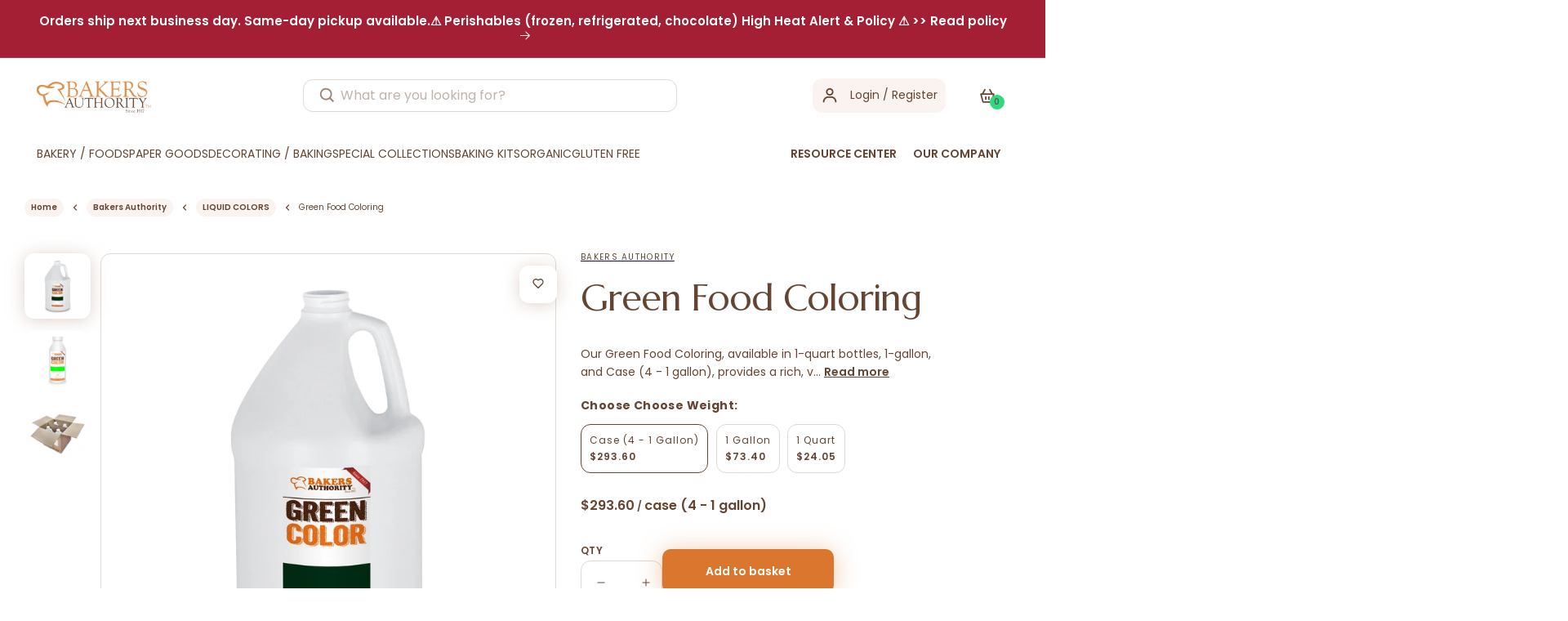

--- FILE ---
content_type: text/css
request_url: https://www.bakersauthority.com/cdn/shop/t/104/compiled_assets/styles.css?v=30635
body_size: -643
content:


/* CSS from section stylesheet tags */
.set .active svg {
    transform: rotate(180deg);
}
.set a svg {
    transition: 0.3s;
}

--- FILE ---
content_type: text/javascript
request_url: https://www.bakersauthority.com/cdn/shop/t/104/assets/scqb-tmp-2017210342.js?v=132784206892842257171743397237
body_size: 405
content:
var qi_2017210342='[base64]';

--- FILE ---
content_type: text/javascript
request_url: https://www.bakersauthority.com/cdn/shop/t/104/assets/cart-notification.js?v=82550614317279132451743397237
body_size: 25
content:
class CartNotification extends HTMLElement{constructor(){super(),this.notification=document.getElementById("cart-notification"),this.header=document.querySelector("sticky-header"),this.onBodyClick=this.handleBodyClick.bind(this),this.notification.addEventListener("keyup",evt=>evt.code==="Escape"&&this.close()),this.querySelectorAll('button[type="button"]').forEach(closeButton=>closeButton.addEventListener("click",this.close.bind(this)))}open(){this.notification.classList.add("animate","active"),this.notification.addEventListener("transitionend",()=>{this.notification.focus(),trapFocus(this.notification)},{once:!0}),document.body.addEventListener("click",this.onBodyClick),document.querySelector("html").classList.add("overflow-hidden-tablet")}close(){this.notification.classList.remove("active"),document.body.removeEventListener("click",this.onBodyClick),removeTrapFocus(this.activeElement),document.querySelector("html").classList.remove("overflow-hidden-tablet")}renderContents(parsedState){this.cartItemKey=parsedState.key,window.location.pathname=="/cart"&&$.ajax({type:"GET",url:"/cart.js",dataType:"json",success:function(cart){$(".ttlprc").text("$"+cart.total_price/100),window.location.pathname=="/cart"}}),this.getSectionsToRender().forEach(section=>{document.getElementById(section.id).innerHTML=this.getSectionInnerHTML(parsedState.sections[section.id],section.selector)}),this.header&&this.header.reveal(),this.open()}getSectionsToRender(){return[{id:"cart-notification-product",selector:'[id="cart-notification-pro"]'},{id:"cart-notification-button"},{id:"cart-notification-button-checkout"},{id:"cart-notification-button-quan"},{id:"cart-icon-bubble"}]}getSectionInnerHTML(html,selector=".shopify-section"){return new DOMParser().parseFromString(html,"text/html").querySelector(selector).innerHTML}handleBodyClick(evt){const target=evt.target;if(target!==this.notification&&!target.closest("cart-notification")){const disclosure=target.closest("details-disclosure, header-menu");this.activeElement=disclosure?disclosure.querySelector("summary"):null,this.close()}}setActiveElement(element){this.activeElement=element}}customElements.define("cart-notification",CartNotification);
//# sourceMappingURL=/cdn/shop/t/104/assets/cart-notification.js.map?v=82550614317279132451743397237


--- FILE ---
content_type: application/javascript; charset=utf-8
request_url: https://searchanise-ef84.kxcdn.com/preload_data.8J7T2s4d8L.js
body_size: 11380
content:
window.Searchanise.preloadedSuggestions=['bread flour','cocoa powder','king arthur flour','chocolate chips','rye flour','callebaut chocolate','all purpose flour','gluten free','all cookies','cake flour','whole wheat flour','granulated sugar','vital wheat gluten','organic bread flour','white chocolate','vanilla extract','milk powder','cake mix','organic flour','baking powder','whole milk powder','king arthur','peanut butter','cake box','wheat bran','gluten free flour','high gluten flour','cake boxes','dark chocolate','tapioca syrup','king arthur bread flour','almond flour','brown sugar','cream cheese','oat flour','baking soda','fresh yeast','tapioca starch','corn starch','rice flour','pastry flour','dark rye flour','malt syrup','unsalted butter','sugar free','sesame seeds','cake board','cocoa butter','tart shells','pistachio paste','corn syrup','potato starch','dough conditioner','almond paste','milk chocolate','spelt flour','cookie dough','citric acid','soy flour','pizza flour','xanthan gum','powdered sugar','food coloring','frozen dough','poppy seeds','coconut oil','powdered milk','rolled oats','all flavors','diastatic malt powder','pizza flour 00','wheat germ','barry callebaut','semolina flour','rosca de reyes','brown rice flour','ice cream','dry milk','cake boards','candied fruit','sir galahad artisan flour','pastry filling','croissant dough','mec3 gelato','cane sugar','powdered eggs','instant yeast','puff pastry','fruit puree','barley malt syrup','glucose syrup','cannoli shells','salted butter','white rye flour','baking kit','strawberry filling','chocolate decor','sir lancelot flour','tapioca flour','apricot filling','pistachio cream','active dry yeast','nonfat dry milk powder','cake drums','00 flour pizza','pie crust','vanilla flavor','raspberry filling','gel food color','sorghum flour','bakery boxes','whip topping','cacao barry','dulce de leche','silicone molds','pillsbury cake mix','kosher salt','unbleached all purpose flour','merckens chocolate','donut mix','pie shells','vanilla bean','whey protein','frozen croissants','henry and henry','whole eggs','pumpernickel flour','oat bran','italian cookies','sea salt','medium rye flour','coconut flakes','all trumps flour','potato flour','first clear flour','baking cups','item number','dried fruit','rainbow sprinkles','parchment paper','meringue powder','unbleached flour','guava filling','pie filling','butter flavor','caramel color','egg white powder','mec3 base','poppy butter','chocolate curls','frozen pastry','muffin mix','potassium sorbate','frozen sfogliatelle','heavy cream','vegetable oil','cream of tartar','corn meal','ardent mills','cannoli cream','organic cane sugar','vegetable shortening','brown rice syrup','corn flour','corbion caravan','shipping cost','sir lancelot','skim milk powder','calcium propionate','unbleached bread flour','malt powder','blueberry tidbits','cake emulsifier','whole milk','wheat flour','raspberry jam','white rice flour','food color','almond extract','soy lecithin','wheat gluten','ground cinnamon','chocolate cup','sweetened condensed milk','type 00 flour','fondant sugar','olive oil','bread bags','coconut flour','dry yeast','pastry star','whole egg powder','muffin batter','chocolate chunks','embossed foil','whey protein isolate','dough improver','gluten free oats','semi sweet chocolate chips','millet flour','white sugar','white chocolate chips','durum flour','callebaut dark chocolate','sunflower seeds','sour dough','white fondant','milk chocolate chips','pineapple filling','whole wheat','flaxseed meal','cinnamon chips','bread base','chocolate coating','gluten free oat flour','yellow cake mix','pure vanilla extract','mec3 paste','special patent flour','sugar free cookies','henry & henry filling','organic sugar','bakers sugar','bak bak','peters chocolate','all trumps','cake drum','sorbitol powder','glucose powder','lemon extract','pumpkin seeds','lobster tails','barley flour','unsweetened chocolate','king arthur special patent','wheat berries','sir galahad','clear flour','chocolate cake mix','invert sugar','cupcake box','margarine euro','banana puree','sanding sugar','dextrose sugar','condensed milk','buckwheat flour','coconut sugar','dutch cocoa powder','whipping cream','organic all purpose flour','callebaut callets','agave syrup','whey powder','chocolate decorations','bakers authority','white whole wheat flour','coating chocolate','artisan bread flour','egg powder','mirror glaze','donut sugar','vanilla paste','arrowroot powder','powder sugar','corn syrup solids','free shipping','white cake mix','hazelnut paste','rye chops','storage container','rosca de reyes box','sugar free chocolate','bagel improver','cake ring','bavarian cream filling','whipped cream','maple syrup','graham cracker crumbs','pan grease','malted barley flour','vanilla powder','artificial flavor','caraway seeds','gelatin powder','cake pan','master martini','cookies united','potato flakes','bagel base','isomalt crystal','apple filling','dark brown sugar','almond emulsion','confectioner sugar','gluten flour','whole wheat pastry flour','palm oil','mini chocolate chips','vegan chocolate','pastry cream','lemon juice','sweet whey powder','nutritional yeast','black cocoa','bread improver','tart shell','white spelt flour','evaporated milk','powder milk','natural peanut butter unsalted','wheat starch','baking chips','sweet rice flour','chocolate chunk','hi gluten flour','caramel flavor','flax seeds','danish dough','red velvet','caster sugar','instant clearjel','25 lb flour','heat treated flour','bulk cookies','dawn cake mix','light brown sugar','chocolate bar','maple bits','mini sfogliatelle','poppy seed','shredded coconut','puff pastry dough','liquid food coloring','apricot glaze','guar gum','heavy whipping cream','honey glaze','baking chocolate','pretzel salt','cake circles','high protein flour','chocolate cups','self rising flour','flour storage','strawberry flavoring','cake mixes','buttermilk powder','non diastatic malt','dark chocolate chips','candied orange peel','domino sugar','round cake boards','puratos s500','high ratio shortening','lactic acid','rainbow cookies','marvelous molds','barley malt','chickpea flour','protein powder','puff pastry sheets','non dairy','lemon filling','whipped icing','flax seed','apple pie','whole wheat flours','orange extract','plastic container','milk chocolate coating','pumpkin puree','bavarian cream','baking cup','cookie cutters','sodium benzoate','go wholesale','unbaked bakery products','reddi sponge','chia seeds','strawberry bits','chocolate sprinkles','maltodextrin powder','minced garlic','coarse sugar','cake yeast','high gluten','mec3 gelato base','butter cookies','truffle shells','cupcake container','sourdough starter','tipo 00 flour','100 cacao chocolate','king author flour','edible decorations','oo flour','bakers authority bread flour','orange peel','couverture chocolate','cocoa p','donut glaze','butter powder','spring king','bread bag','vanilla sugar','chocolate chip','raw sugar','piping bags','satin ice fondant','pastry dough','red raspberry','fruit fillings','buttercream icing','tenderex emulsifier','ap flour','gluten free mix','rye meal','artisan flour','topping cream','coconut cream','chocolate ganache','orange flavor','oat fiber','minced onion','frozen croissant dough','bakers cheese','raw honey','bagel flour','non fat milk powder','sunflower oil','edible flowers','prune lekvar','melting chocolate','white flour','egg whites','pastry icing','sunflower lecithin','strong flour','cookie mix','dry milk powder','davids cookies','richs whip topping','brownie mix','sesame seed','king arthur all purpose flour','strawberry jam','egg yolk','almond butter','dry whole milk powder','sourdough base','all purpose','tofutti cream cheese','buttercream frosting','saf instant red label yeast','creme cake base','loaf pan','peters milk chocolate','tutti frutti mix diced','paper baking molds','wholesale milk','mini cannoli shells','chocolate shells','creme cake','modified starch','icing fruit','chocolate croissant','frozen fruit','gelatin sheet','ci baking powder','vanilla bean paste','chocolate dip','us chocolate','all trumps flour high gluten','biscotti cookies','gluten free bread flour','crystalline sorbitol','flour 50 lb','bulk grain','italian flour','blueberry filling','ascorbic acid','red star baking powder','piping tips','5 lb vital wheat gluten','blueberry bits','disposable pan','bread mix','agar agar','molasses for baking','modecor fondant','cassava flour','baking soda bulk','dairy free','snow sugar','high gluten bread flour','dutch process cocoa','natural peanut butter','ateco tip','canola oil','nova cart','barry milk chocolate','maple flavor','cinnamon rolls','ready to eat flour','custard powder','coconut milk','novacart lid','compound chocolate','whipped topping','organic oats','crystalline fructose','organic butter','pure cane sugar','citron for rosca de reyes','apricot jam','dark rye','ice cream topping','hocolate chips','rye meal pumpernickel flour','cream cheese filling','white who','pie shell','chocolate fudge','whole pistachios','strawberry icing fruit','dried beans','caramel coloring','soy lecithin powder','pie boxes','crystal sugar','chocolate liquor','golden raisins','rolling pin','fig filling','royal icing','brown rice','dried cranberries','rose water','hulled sesame seeds','lady fingers','corn syrup solids 42 de','patent flour','cupcake containers','full strength flour','cherry filling','paper bags','cacao butter','sodium citrate','white chocolate coating','wheat grain','chocolate sticks','ammonium bicarbonate','soybean oil','pancake mix','baking pans','cracked wheat','modified corn starch','white grease','leaf cookies','palm shortening','frying oil','liquid maltitol','medium rye','artessana vanilla','diastatic malt','cream cake base','black pepper','poppy filling','powder dextrose','frozen cookie dough','red food coloring','puratos puratos','sour cream','clear gel','sliced almonds','organic whole wheat flour','rum flavor','baking paper','durum semolina','powder eggs','natural cocoa powder','cake batter','turbinado sugar','soy milk','baking mold','citric acid powder','baking pan','custard cream','white rye','chocolate melts','pie box','chocolate crunchies','coconut macaroon','minnesota girl','sir galahad artisan flour 50 lb','cookie cutter','fresh yeast 1 lb','sheet pan','special patent','guava pastry fillings','nut filling','oo flour pizza','safflower oil','vanilla cake mix','light rye flour','everything bagel spice','organic agave syrup','large sfogliatelle','gluten free rolled oats','sheet cake','sugar cookies','callebaut milk chocolate','round cake drums','vital wheat','vital wheat gluten flour','custard mix','bulk flour','gold cake boards','heavy cream powder','double acting baking powder','plastic containers','flax seed 50 lb','sweet rice','black sesame','inline plastic','pearl sugar','sponge cake','rye berries','almond filling','domino granulated sugar','gold medal','fudge base','embossed foil roll','whole wheat pastry','abel & schafer','black se','whole grain flour','organic rye flour','white cream filling','ardent mills bread flour','blueberry flavor','chocolate mousse','variety muffin mix','cookie mixes','vegan butter','buck wheat flour','hazelnut praline paste','cookie boxes','bobs red mill','raspberry puree','david rosen','toasted coconut','chef master gel food coloring','mixed can','passion fruit puree','and chocolate product','savory base','dried egg yolk powder','semi sweet chocolate','confectioners sugar','candied cherries','dark molasses','gelato base','white chocolate bar','wondra flour','merckens milk chocolate','monk fruit','6 inch pie shells','pizza dough','frozen cakes','poly bags','passion fruit','mango puree','sponge cake mix','donut filling','desiccated coconut','apple cobbler filling','chocolate powder','malic acid','cake shortening','pie pan','unsalted margarine','ammonium carbonate','mozzarella cheese','saf yeast','rye bread','peanut butter chips','aluminum pan','praline paste','dessert pastes','doughnut sugar','malted barley','pasta flour','satin ice','egg white','pillsbury yellow cake mix','2 cake box','bakery box','acitron rojo','hi ratio cake flour','vegan cream cheese','non fat dry milk','cake fillings','hulled millet','white whole wheat','mec3 so mix','silicone mold','hazelnut flour','sweet whey','extra virgin olive oil','sugar cookie mix','mec3 pistachio','graham flour','mini lobster tails','cake donut mix','muffin mixes','henry & henry','arrowroot flour','proofing box','pectin powder','shipping fee','clear jel','tres leches','powdered butter','steel cut oats','silicone mat','non dairy whip topping','10 pie crust','whole wheat bread flour','van leer','ready to bake','red color','sugar cookie','hi gluten flour sir lancelot','12 cake board','sweetex high ratio','pastry bags','coconut milk powder','italian pastry','5lb wheat bran','banneton basket','pie fillings','bittersweet chocolate','dried cherries','icing sugar','small sfogliatelle artuso','coconut macaroon mix','lekvar prune butter','walnut pieces','butter emulsion','whole powdered milk','butter sheets','carrot cake mix','pine nuts','9 x 2 round','granulated garlic','butter cream frosting','callebaut white chocolate','dark chocolate curls','chocolate milk','cannoli chips','unsweetened coconut','apple pie filling','bulk sugar','gold medal flour','tart cherries','vegan gluten free','garlic powder','gift card','cocoa barry','fudge icing','cookie cutter set','whole grains','calcium propionate 50 lb','bread crumbs','milk chocolate wafers','pastry pride','butter sheet','freeze dried','egg replacer','fondant icing','baked cookies','neutral glaze','cookie butter','high strength','cookie crumbs','apple pie fillings','first clear','king arthur cake flour','peters caramel','cheese cake','dairy free chocolate','butter flavoring','peters burgundy','heckers flour','macadamia nuts','sugar 50 lb','wheat bran 50 pound','vegan sprinkles','tulip baking cup','tart pan','graham cracker','red sprinkles','dipping chocolate','sweet dough','cake decorations','frozen donuts','strawberry glaze','how to use pro cake mix','too flour','pea protein','chocolate run','king flour','puff pastry margarine','chef master','organic brown sugar','european butter','flour all purpose','rice bran','sprinkle king','lemon oil','tapioca starch 50lb','bakers flour','christmas cookies','puree boiron','vanilla cream filling','maltitol syrup','gum paste','poppy seed filling','mona lisa','baking sheet','cornstarch 50 lb','nuts bulk','butterscotch chips','cake dome','mascarpone cheese','sorbic acid','raw peanuts','bulk milk','egg yolks','lactose free milk','chocolate wafers','callebaut chocolate callets','sorghum flour gluten-free','whole rye flour','gluten free cake mix','italian bread','5 lb flour','cake table','dark chocolate chunks','long stick bread base','chocolate fudge base','dried figs','contact us','doughnut mix','chocolate chip cookies','shredded coconut medium unsweetened','clarified butter','ice cream stabilizers','high protein bread flour','cream filling','fructose powder','sugar cookie dough','chocolate shavings','wondra quick mixing flour','coarse whole wheat flour','banana flavor','organic bread','lemon peel','muffin cups','whipped cream stabilizer','high fructose corn syrup','pastry bag','black cocoa powder','chocolate block','icing mixes','pie tin','malted milk powder','whole spelt','soft wheat flour','dextrose powder','novacart baking cups','chocolate icing','powered milk','pan liners','anise extract','gelato paste','wax paper','cake containers','dough enhancer','almond meal','bleached flour','white cake','rye flavor','pecan pieces','cookie dip','uniced cakes','powdered whole milk','yellow cornmeal','strawberry puree','dutch cocoa','6 inch pie','chocolate cookies','natural food coloring','staten island best flour','defatted soy flour','cream powder','18 cake drum','cream cake mix','3 inch pie shells','cherry pie filling','coffee extract','cake stand','flake more','dried blueberries','apple cider vinegar','callebaut 811 chocolate','coffee beans','ultra flour','peanut oil','crumb cake','square cake board','butter cream','clear hinged containers','lard 100 lb','fluid flex','vegetable glycerin','pillsbury red velvet cake mix','stone ground fine whole wheat flour','vanilla beans','organic flour all-purpose','boiron puree','frozen pie crusts','fig paste','donut icing','anise oil','window boxes','lemon zest','cinnamon oil','cupcake boxes','dawn foods','chocolate decoration','cup cake','coco powder','parchment paper sheet pan','extra fine sugar','candied citron','ruby chocolate','stone ground coarse whole wheat flour ×','cookie united','plastic wrap','bulk gluten','heckers all purpose flour unbleached','10x powdered sugar','food color gel','soy protein','tutti frutti','cheese powder','almond flavor','gel food coloring','chocolate filling','nonpareils sprinkles','para rosca de reyes','non diastatic malt syrup','donut flour','cake pans','pizza box','wholesale pricing','ice cream toppings','wholesale flour','strawberry flavor','raisins california select 30','plunger cutter','dried milk','cooking oil','locust bean gum','sprouted wheat flour','lemon powder','lemon emulsion','bay state milling','amaranth seeds','full sheet cake box','deli container','mini tart shells','chocolate callebaut','asm chocolate','sweet potato flour','cake base','tea flavor','frozen pastries','peter\'s chocolate','danish sweet dough','00 pizza flour','oatmeal bulk','fruit filling','white rice','bread flour king arthur','baking soda 50lb','gluten free grain','sodium propionate','ardent mills flour','caramel chips','organic honey','chocolate cake','self-rising flour','corn muffin mix','yellow cake','50 lb sugar','rice syrup','bobs red mill flour','ground nutmeg','cake gel','bread pan','almond milk','candied orange','clear vanilla','candy melts','powdered egg','candy coatings','pistachio leaf cookies','coarse sanding sugar','cream cake','sodium bicarbonate','blue sprinkles','belgian chocolate','raw almonds','light corn syrup','maple extract','rum extract','whip cream','french flour','dry whole milk powder 50lb bag','egg yolk powder','flax meal','pastry bakery','multi grain flour','mango flavor','lemon flavor','pillsbury flour','carob powder','low gluten flour','mango filling','pie crusts','nonfat dry milk','white wheat flour','vital wheat gluten 50 lb','cream powdered','frozen puree','spelt flours','bread mixes','ricotta cheese','ground ginger','bread flours','plastic bags','arrowroot starch','small lobster tails pastry','rice for','general mills flour','sugar free chocolate chips','panettone mold','cream cheese icing','pick up location','dark chocolate couverture','hi gluten','color gel','ice cream mix','chocolate pearls','cashew pieces','filled milk','chocolate syrup','invert syrup','orange emulsion','ground cardamom','fine sugar','unbleached all purpose','dulce de leche milk caramel spread','crystallized ginger','skim milk','cannoli filling','all trump','seed mix','liquid color','dark cocoa powder','poppy seed butter','white icing','vanilla cream','pastry cream mix','egg shade','butter extract','yogurt powder','white sprinkles','cakes boxes','baking flour','cotton candy','whey protein powder','prune butter','no sugar added','saf instant yeast','piping tip','oat milk','edible glitter','cherry flavor','location for pick up','12 round cake drum','central mill company','cake round','cocoa nibs','waffle mix','natural flavors','all purpose flour 50lbs','graham crackers','pie dough','bread dough','salted butter bulk','pastry brush','extra fine granulated sugar','sir lancelot hi gluten flour','cake box 12','chocolate paste','midget raisins','non-diastatic malt','hi ratio shortening','hazelnut flavor','merkens milk chocolate','zephyr white chocolate','sugar free cake mix','chocolate sauce','chocolate crispearls','frozen cake','edible wafer','cheesecake fillings','frozen bread','white wheat','softex cake emulsifier','red star yeast 1 lb','key lime','flour bin','piping gel','chocolate cake base','cocoa mass','bread pans','jet black cocoa','honey bran muffin mix','coconut flavor','fruit cake mix','red food color','kernel paste','pound cake','rich topping base','coconut extract','callebaut couverture','stainless steel','nut flour','bulgur wheat','donut box','wafer roses','instant clear jel','croissant dough sheet','apricot lekvar','bakers chocolate','frozen blueberries','sunset glaze','baking box','farina flour','cake pop','bread softener','donut boxes','vital gluten','chocolate molds','lecithin powder','apple sauce','brown butter','cinnamon buns','davids cookie dough','choco shine','french type 55','malted barley syrup','millet seeds','cupcakes packaging','white chocolate cacao barry zephyr','ateco cutters','grape jelly','european raspberry filling','non dairy chocolate chips','special patent flour king arthur','baking molds','muffin pan','black sesame seeds','chocolate frosting','bulk chocolate','chocolate oreo','puratos mix','strong bread flour','sweet potato','king midas extra fancy durum flour 50 lb','pork lard','dark chocolate coating','my order','organic wheat flour','chocolate flakes','candy color','frozen cookies','emulsified shortening','chopped onion','textured soy protein','organic cane sugar in bulk','bbs shortening','whole powdered eggs','powered eggs','pastry frozen','mousse mix','semolina flour to make pasta','buck wheat','cracked rye','fry oil','pineapple flavor','pumpkin spice','large chocolate chip cookies bulk','macaron mix','pan spray','organic powdered sugar','sparkling sugar','white rice flour bulk','gold tray','date paste','frisco half and half','biscuit mix','lobster tail','compressed yeast','parmesan cheese','xanthan gum 50','freeze thaw creme','gluten free cookies','rich products','green sprinkles','apple flavor','cake molds','sweetened coconut flakes','unsalted butter in bulk','mono and diglycerides','class a','jet black cocoa powder','himalayan pink salt','for cake','farina 50 lb','laminated dough','dough mixes','bulk butter','fleischmann\'s yeast','organic tapioca syrup','organic flours','dried eggs','egg white stabilizer','pistachio butter','peach pie filling','garbanzo flour','danube 7 bread base','pan liner','wheat berry','liquid eggs','margarine for','ingredion dextrose','dark brown sugar 50lb','pecan flavor','sugar powder','pitted prunes','unsweetened shredded coconut','semi sweet chocolate chunks','kosher pareve','surface emulsifier','melting chocolate wafers','crispy pearls','everything bagel','baby jesus plastic','butter blend','liquid malt','organic coconut','proof bag','marshmallow cream','ap flour bulk','chocolate truffle shells','callebaut chocolate block','super white merckens','5 lb bags of flour','mec3 chocolate','figs in syrup','paper cups','chocolate bars','dried apricots','carrot cake','cmc powder','cookie flour','dawn buttercreams','liqua gel','pastry star filling','liquid marble chocolate','key lime filling','tomato products','stone ground flour','erythritol powdered','bakers cream','acitron natural','dried egg','tarts shells','paper molds','chef sale','corn oil','whey protein concentrate','vegan cake mix','wheat berries bulk','brill icing','parboiled rice','bread conditioner','jordan almonds','skimmed milk powder','king midas','cooling rack','organic wheat germ','50 lb flour','ricotta impastata','organic chocolate','baking chocolate bar','pastry butters','quinoa bulk','rye chops 50 lb','active yeast','salt bulk','isomalt st-m crystals','round cake pan','winona patent flour','melting wafers','corn syrup solid','coconut filling','eco squ','frozen fruits','kaiser rolls','red velvet cake mix','cake container','american almond','banana cream','sourdough bread','black beans','bob\'s red mill','vanilla crunchies','de reyes','cupcake liners','pink sprinkles','organic wheat bran','karo syrup','seal of minnesota','gelatin 50lb','unhulled sesame seeds','peanut flour','guava paste','bakery bags','sandwich cookie','pie pans','agar powder','lemon curd','uniced cake','creme cake mix','cookie icing','tomato sauce','wheat base','anise seeds','pineapple puree','bread flour 50lb','red star yeast','palm oil shortening','rolled fondant','chefmaster natural food coloring','protein mix','inverted sugar','purasnow cake flour','callebaut chocolate 811','cake donut','shortening flakes','white vinegar','alpine shortening','double oo flour','dry glucose powder','flour storage contain','vanilla icing','9 inch pie','white spelt','pie containers','oat milk powder','cacao powder','cookie bags','chili powder','amaranth flour','pound cake mix','mixing bowl','white corn meal','cheddar cheese','cashew butter','muñeco para rosca de reyes','macaron packaging','banana flavoring','panna base','yeast raised donut mix','50 lb whole milk powder','5lb flour','salted caramel','chocolate flavor','callebaut dark','coarse cornmeal','pistachio flour','seedless raspberry jam','sir galahad flour','grain mix','rye grain in','piping bag','measuring cup','waffle cones','glazed fruits','chestnut puree','crystalline fructose powder','pitted dates','yoshon flour','cake no','marvelous mold','pectin nh','bovine gelatin','modified tapioca starch','mec3 base 6','green cherries','chefmaster liqua-gel','chickpea flour garbanzo bean flour','of wheat flour','ring mold','king arthur flour all-purpose','baking spray','titanium dioxide','full sheet','extracts and flavors','philadelphia cream cheese','bulk wheat bran','flax seed meal','white buttercream icing','20 oz deli','frozen cranberries','black and white cookies','unbleached flour 50 lb','powdered egg whites','onion powder','oatmeal 50 lb','henry and henry apricot','organic bread flour ardent mills','dried strawberries','sweet dairy whey','cara egg','frozen cherries','artificial vanilla flavor','light molasses','soy powder','ready to bake products','pure lemon extract','westchester icecap','take out containers','kyrol flour','sugar bulk','all-purpose flour','10/12 cocoa powder dutch process 50 lb','compound coating','power flour','super bagel high gluten flour','10 inch round cake','custard cream filling','stevia sugar','chocolate cream cake base','chocolate cookie crumbs','coconut flavoring','organic white flour','king arthur whole wheat flour','churro dough','deli cup','semi sweet','pastries frozen','pudding mix','dry fruits','baking tray','sao thome','pastry cutter','truffle shell','apple cider donut','cookie bag','cinnamon sugar','vanilla imperial buttercream frosting','egg album','regular rolled oats','bakers yeast','wondra quick mixing flour 50 lb','sourdough flour','frozen croissant','crushed cookies','blanched almonds','blue raspberry flavor','dessert cups','organic spelt flour','42de corn syrup','red quinoa','tutti frutti mix diced candied 1/4','apple turnover','american beauty','soy protein isolate','oat flour gluten free','para rosca','organic cake flour','coconut shredded','cake circle','whey isolate','silicon molds','cake batter flavor','12 x 12 cake boxes','cookie box','lime juice','pea flour','dried apples','rice starch','all purpose unbleached flour','msg monosodium glutamate 50 lb','mec3 tiramisu','vanilla cake','half sheet cake','caramel sauce','aladdin gourmet sandwich wraps','non pareils','churros bulk','us 500 dough conditioner & improver','dry powdered milk','organic agave','whip n ice','sliced apples','organic cocoa','cookies and cream','marzipan almond paste','sweet dough mix','maple sugar','presto self-rising','sugar free maltitol','strawberry cake mix','great grain bagel base','window box','flour container','dry buttermilk','frozen egg whites','6x powdered sugar','chocolate glaze','chocolate stick','flour in bulk','coconut powder','non gmo','chocolate crunchies ice cream topping','whole grain','apricot bake','phyllo dough','sodium hydroxide','unsweetened cocoa powder','chocolate mirror glaze','candied lemon','seal of minnesota flour','baking tool','table salt','hemp seeds','muffin cup','8 cake board','diced apples','stratas foods','all purpose flour unbleached','gel color','filled croissants','land o’lakes powdered milk','dawn icing','almond croissant','frozen strawberries','choc dip','enjay cake drum','cake collar','creme filling','ganache chocolate','glutinous rice flour','high ratio cake flour','pizza stone','brioche dough','semisweet chocolate','orange juice','toasted wheat germ','chocolate couverture','peppermint flavor','van leer chocolate','candied lemon peel','sweet new snow','ice cream base','date sugar','gluten-free flour','split peas','ready sponge','dried fruits','quick oats','cake cutter','uniced layer cake','food colors','baba rum','organic yeast','eagle spice','instant coffee','oven proof filling','organic milk','harvest bakery','peach filling','king arthur all purpose','cookie trays','gelatin sheets','cake boxes 10 by 10','soy milk powder','hot chocolate','whole spelt flour','agave syrup light','red wheat','powdered erythritol','saf gold','mec3 supergel','pastry sheets','merkens chocolate wafers','edible cookie dough','coco butter','vegan white chocolate','donut holes','mec3 hazelnut','super fine sugar','chocolate base','minnesota girl bakers flour','pastry margarine','palm sugar','non pareil','decorating sugar','donut dough','ateco set','sprinkle cookies','dry malt','chocolate packaging','red star','bread recipe','beet sugar','king arthur special patent flour','cumin seeds','5lb calcium propionate','surfax emulsifier','caramel bits','mec 3 paste','nut butter','mono board','guar gum powder','sunflower seed','prune filling','dry butter','organic flour bulk','dessert cup','french bread','chick peas','sweet dough base','act oil','malt barley','orange oil','macaroon coconut','swedish coating','harvest king','gold label','barley syrup','small sfogliatelle','water urn','organic almond flour','mec3 neutral','pizza sauce','caramel filling','caravan base','paste pistachio','vanilla flavors','hard red wheat','butter croissant','orange blossom water','cinnamon powder','bread yeast','luster dust','soft serve','preservatives for bread','decorating tube','apple butter','dough cutter','choco dip','wheat bran 50 lb','orange zest','foil roll','corn sugar','unbromated unbleached flour','digital gift card','general mills','large eggs','heart of rye','blossom curls','cream puff','macaroon paste','butter bulk','lemon cake mix','ab mauri','pumpkin pie spice','where are you located','egg shade color','powered sugar','powdered cream','half sheet','chocolate fudge icing','bran flour','50lb flour','measuring cups','white rye flour 5 lb','pure orange extract','almond flour blanched','iodized salt','hot sauce','mini pie shells','dry beans','organic oat flour','1 for 1 gluten free','clear cake container','42 de corn syrup','flour 5lb','buttermilk powder 50','high heat milk solids','butter cake','sweetex shortening','baking sheets','king arthur white whole wheat','vanilla filling','whole rye','aluminum free baking powder','ammonia powder','powdered skim milk','cayenne pepper','bread flavor','blood orange','softin mec3','malt flour','cookie packaging','chocolate bavarian','frozen mango','cinnamon sticks','filling 2 lb','sugar in the raw','butter vanilla','organic all purpose','acitron verde','mec3 quella','candied ginger','cream of wheat','pie tins','airbrush food color','tapioca flour in bulk','powder egg','whole dry milk','organic sugar bulk','sugar free icing','liquid sugar','coffee cake','bread mold','valentines day','bran muffin mix','pound cake base','coconut creme filling','french vanilla','frozen bread dough','grain millers','free egg','glazed pineapple','imitation vanilla','pizza boxes','pick up','colored sugar','whole rye berry','yellow food coloring','gold cake board','mineral oil','apple cider','king arthur high gluten flour','s500 dough conditioner 50lb','les vergers boiron','whole flour','modified food starch','container plastic','organic tapioca starch','rainbow dust progel food color','frozen raspberries','ready to bake dough','non gmo flour','pizza pan','8x8x6 cake box','shelf stable','kosher cookies','cocoa butter 5lb','chocolate shaving','square cake boards','cake tray','monk fruit sweeteners','artessana whip topping','frozen cupcakes','dark rye flour 5lb','organic whole wheat','glazed fruit','honey powder','chocolate chip cookie','strawberry leaf cookies','peppermint crushed','wholesale cookies','cake box 10','12 cake drum','deli paper','base 50 for gelato','bakers jam','frozen egg','non dairy white chocolate chips','first clear flours','christmas sprinkles','assorted cookies','king arthur bread','lemon juice powder','best bagel improver','edible gold','oat meal','butter milk powder','rye malt','knox gelatin','grape flavor','orange paste','cupcake paper','enriched flour','box cake','organic brown rice syrup','s500 red','half and half','vanilla flavoring','citric acid liquid','organic rye','egg tart','ingredion corn starch','chocolate cookie','flake mor','modeling chocolate','king arthur whole wheat','donut sugar 50 lb','french toast','heckers all purpose flour','sugar granulated','cake decorating tools','danish mix','peanut powder','dry fondant','rolling pins','chia seeds 50 lb','dough whisk','vanilla dip','ground flax meal','whole oat flour','boxes cake','plastic cups','feta cheese','malt barley syrup','raspberry icing fruit','dyn a max','10 inch cake boards','white chocolate curls','ca k e boxes','germ all','blackberry filling','yeast fresh','hot cups','clear hinged','ateco decorating','cassava starch','golden syrup','raspberry preserves','crispearls caramel','sugar free filling','bakers margarine','fruit powder','ice cream stabilizer','lard for cooking','chocolate mold','black chocolate','chocolate sandwich cookies','chocolate sandwich cookies crushed','golden barrel','orange sprinkles','chocolate cigarettes','oven proof raspberry filling','eclair shells','peter\'s chocolate broc','yellow corn flour','display case','coconut paste','dark rye pumpernickel','diced candied orange peel','nutrition yeast','wingold flour','pie boxes with','oat groats','sugar crystals','nonfat milk powder','cake layers','efco mix','stone ground whole wheat flour','walnuts whole','bread improvers','devils food cake','multigrain flour','poly bag','fat daddio\'s','gluten free bread','bread flower','hard wheat flour','parchment baking','mixed candied fruit','white cake drum','hot fudge','dough emulsifier','durum wheat','70% dark chocolate','instant starch','harvest bread flour','22/24 cocoa powder','dark chocolate flavored swedish coating','blue color','baking powder aluminum-free','monocalcium phosphate','four star special flour','mince filling','mirror glaze neutral','raisins california','cake pops','cake batter extract','barley malt powder','14 inch box','cookie meal','bleached all purpose flour','walnut flour','loaf liner','sugar paste','cake flavoring','green leaf cookies','egg stabilizer','bulk cheese','gluten free bagels','cocoa liquor','apricot butter','watermelon flavor','organic soy flour','lemon puree','tarts and shells','mini cupcake','espresso baking','full strength','pectin no','rolls for','no sugar added filling','callebaut white','spice cake','high heat dry milk powder','mold inhibitor','black sprinkles','gluten free chocolate chips','bay state','cookie pieces','cream cheese powder','florentine mixes','clear vanilla flavor','3 pie shell','callebaut bulk chocolate','danish fillings','bread bases','diastatic malt syrup','flaxseed seeds','puratos filling','granola bulk','chocolate chips semisweet','8 inch cake','clear containers','evaporated cane juice','bakers authority flour','5 in pie crust','fine whole wheat flour','new snow','gluten free all purpose flour','cashew raw','coriander seeds','date syrup','loaf mold','better cream','cellophane wrap','white food coloring','orange icing fruit','white sesame seeds','fruit mix','organic rice flour','bread and bun softener','pastry butter','hershey chocolate','raspberry flavor','callebaut callet','strawberry powder','light rye','fruit sugar','paper roll','avocado oil','buckwheat grain','pecan halves','henry henry','flour king arthur','german chocolate','vanillin bulk','ice cream emulsifier','strawberry extract','callebaut gold','baking trays','dark chocolate cups','maraschino cherries','white coating chocolate','muffin container','fine salt','land o lakes whole milk','magnificient muffin','sheet pans','holiday cookies','white corn flour','kraft bags','ultra tex','nonfat dry milk powder skim milk powder','master martini pistachio','flavor bits','soy beans','sweetened condensed whole milk','la fe','window bakery box','gold board','aluminum foil','bakers plus','soy sauce','red cherries','white bread flour','stone ground','white sour','wheat fiber','vegan sugar','chocolate callets','caramel icing','asm milk chocolate swedish coating','cacao barry zephyr','candied peel','pink chocolate','supergelmix mec3','sugared egg yolks','gold yeast','tiramisu base','fennel seed','long stik','low carb','10x10x5 cake boxes','paper towel','mango paste','turmeric powder','european flour','coarse salt','producer flour','monin syrup','bread tools','cane syrup','star anise','up cups','pinto beans','milk solids','special mix','sprouted flour','pillsbury bakers plus cake mix','chocolate melt','novacart cake boards','cinnamon roll','organic bread flour 10-11.5% protein','lemon cake','s cookies','malt extract','cream fondant','ceresota flour','loaf pans','wheat protein isolate','liquid egg','milk flavor','black raspberry','chocolate wafer','french toast flavor','crystal sugars'];